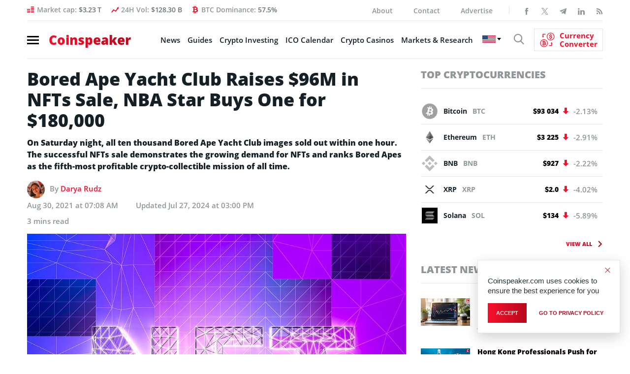

--- FILE ---
content_type: text/html; charset=UTF-8
request_url: https://bs_f388b1d1.coinspeaker.care/
body_size: 225598
content:
<!--native_solaxy_ftr_rasies-x_march-->
<div class="clickout-container-row" data-row_id="1">
<meta charset="utf-8"/>
<meta content="width=device-width, initial-scale=1" name="viewport"/>
<div>
<style>

        @import url('https://fonts.googleapis.com/css2?family=Orbitron:wght@400;700;900&display=swap');
        
        @keyframes u-wl9lF9wNoEf1KNGuwPetYIqDmvnLgZ02_loadingAnim {

            0%,
            99% {
                opacity: 0;
            }

            100% {
                opacity: 1;
            }
        }

        .u-wl9lF9wNoEf1KNGuwPetYIqDmvnLgZ02_sticky-header {
            animation-name: u-wl9lF9wNoEf1KNGuwPetYIqDmvnLgZ02_loadingAnim !important;
            animation-duration: 0s !important;
            animation-iteration-count: 1 !important;
            animation-fill-mode: forwards !important;

            height: 72px !important;
            z-index: 999 !important;
            display: flex !important;
            justify-content: space-evenly !important;
            width: 100% !important;
            overflow:hidden !important;
            position: relative !important;
            background: black !important;
        }


        .u-wl9lF9wNoEf1KNGuwPetYIqDmvnLgZ02_svg-anim_wrap svg {
        all: initial !important;
        }

        .u-wl9lF9wNoEf1KNGuwPetYIqDmvnLgZ02_svg-anim2_wrap svg {
            all: initial !important;
        }

        .u-wl9lF9wNoEf1KNGuwPetYIqDmvnLgZ02_svg-anim_wrap {
            display: flex !important;
            position: relative !important;
            justify-content: center !important;
            margin-top: -20px !important;
        }

        .u-wl9lF9wNoEf1KNGuwPetYIqDmvnLgZ02_svg-anim_wrap {
            transform: scale(0.1) !important;
        }



        .u-wl9lF9wNoEf1KNGuwPetYIqDmvnLgZ02_svg-anim2_wrap {
            position: absolute !important;
            animation: u-wl9lF9wNoEf1KNGuwPetYIqDmvnLgZ02_move-diagonal 20s infinite both !important;
            transform: translate(200px, 200px) scale(0.5);
        }

        @keyframes u-wl9lF9wNoEf1KNGuwPetYIqDmvnLgZ02_move-diagonal {
            0% {
                transform: translate(200px, 200px) scale(0.5);
                opacity: 1;
            }
            50% {
                transform: translate(-300px, -300px) scale(0.5);
                opacity: 1;
            }

            55% {
                transform: translate(-300px, -300px) scale(0.5);
                opacity: 0;
            }

            100% {
                transform: translate(200px, 200px) scale(0.5);
                opacity: 0;
            }
        }



        .u-wl9lF9wNoEf1KNGuwPetYIqDmvnLgZ02_Anim-background {
            position: absolute !important;
            background: url("[data-uri]") !important;
            top: 0!important;
            width: 100%!important;
            height: 72px !important;
            z-index: -1!important; /* Push the video behind the content */
            margin-right: auto !important;
            margin-left: auto !important;
            left: 0 !important;
            right: 0 !important;
            overflow: hidden !important;
            opacity: 0.2 !important;
        }

        .u-wl9lF9wNoEf1KNGuwPetYIqDmvnLgZ02_Img-background {
            position: absolute !important;
            background: url("[data-uri]") !important;
            mask-image: linear-gradient(to right, rgba(255, 255, 255, 0.2) 1%, rgba(255, 255, 255, 1), rgba(255, 255, 255, 0.2) 99%) !important;
            background-size: cover !important;
            background-position: center !important;
            top: 0!important;
            width: 100%!important;
            height: 72px !important;
            z-index: -1!important; /* Push the video behind the content */
            margin-right: auto !important;
            margin-left: auto !important;
            left: 0 !important;
            right: 0 !important;
            overflow: hidden !important;
            opacity: 1 !important;
        }


        .u-wl9lF9wNoEf1KNGuwPetYIqDmvnLgZ02_img1-right-inner {
            right: 0 !important;
            display: flex !important;
            height: 80px !important;
            animation: u-wl9lF9wNoEf1KNGuwPetYIqDmvnLgZ02_img1-right-inner-Anim 10s linear normal infinite !important;
            opacity: 1 !important;
        }

        @keyframes u-wl9lF9wNoEf1KNGuwPetYIqDmvnLgZ02_img1-right-inner-Anim {
            0% {
                transform: rotate(-360deg);
            }
            100% {
                transform:  rotate(360deg)
            }
        }


        .u-wl9lF9wNoEf1KNGuwPetYIqDmvnLgZ02_outer_wrap {
            display: flex !important;
            align-items: center !important;
            justify-content: space-between !important;
            padding: 0 !important;
            width:100% !important;
            z-index: 10 !important;
        }

        .u-wl9lF9wNoEf1KNGuwPetYIqDmvnLgZ02_inside_wrap {
            display: flex !important;
            align-items: center !important;
            gap: 40px !important;
            justify-content: center !important;
            height: 100% !important;
            width:100% !important;
            max-width: 1450px !important;
            margin: auto !important;

        }


        .u-wl9lF9wNoEf1KNGuwPetYIqDmvnLgZ02_img2-left-outer {
            display: flex !important;
            height: 100px !important;
            margin-top: 20px !important;
            animation: u-wl9lF9wNoEf1KNGuwPetYIqDmvnLgZ02_img2-left-outer-Anim 0.5s linear infinite !important;
        }

        @keyframes u-wl9lF9wNoEf1KNGuwPetYIqDmvnLgZ02_img2-left-outer-Anim {
            0% {
                transform: translatey(1px) rotate(3deg);
            }
            50% {
                transform: translatey(-1px) rotate(-3deg);
            }
            100% {
                transform:  translatey(1px) rotate(3deg)
            }
        }


        .u-wl9lF9wNoEf1KNGuwPetYIqDmvnLgZ02_img2-left-inner {
            height: 90px !important;
            margin-top: 30px !important;
            animation: u-wl9lF9wNoEf1KNGuwPetYIqDmvnLgZ02_img2-Left-Anim 500ms ease 0s 1 normal forwards,
            u-wl9lF9wNoEf1KNGuwPetYIqDmvnLgZ02_img2-1-Left-Anim 2s infinite ease-in-out normal forwards !important;
            opacity: 0;
        }


        @keyframes u-wl9lF9wNoEf1KNGuwPetYIqDmvnLgZ02_img2-Left-Anim {
            0% {
                opacity: 0;
                transform: translateY(-100px);
            }

            100% {
                opacity: 1;
                transform: translateY(0);
            }
        }


        @keyframes u-wl9lF9wNoEf1KNGuwPetYIqDmvnLgZ02_img2-1-Left-Anim {

            0% {
                transform: translateY(0) scale(1);
            }
            50% {
                transform: translateY(-20px) scale(1.05); /* Rise up and slightly grow */
            }
            100% {
                transform: translateY(0) scale(1); /* Return to original position */
            }
        }



        .u-wl9lF9wNoEf1KNGuwPetYIqDmvnLgZ02_text-wrap {
            position: relative !important;
            display: flex !important;
            justify-content: center !important;
            align-items: center !important;
            gap: 40px !important;
            width: 100% !important;
        }


        .u-wl9lF9wNoEf1KNGuwPetYIqDmvnLgZ02_logo_desk {
            height: 60px !important;
            animation: u-wl9lF9wNoEf1KNGuwPetYIqDmvnLgZ02_logoAnim 1s ease-in normal forwards !important;
        }

        .u-wl9lF9wNoEf1KNGuwPetYIqDmvnLgZ02_logo_mob {
            display: none !important;
        }


         .u-wl9lF9wNoEf1KNGuwPetYIqDmvnLgZ02_text1:not([style="all: revert"]) {

            text-align: center !important;
            font-family: 'Orbitron', sans-serif !important;
            text-transform: uppercase !important;
            font-weight:700 !important;
             font-size: clamp(14px, 2vw, 22px) !important;
            line-height: 1.1 !important;
            text-decoration: none !important;
            z-index: 10 !important;
            letter-spacing: 1px !important;
            opacity: 0;
            color: #fff !important;
            text-shadow: #000 0.1em 0.1em 0.1em !important;
            width: 100% !important;
            max-width: 750px !important;
            position: absolute !important;
            margin-left: auto !important;
            margin-right: auto !important;
            left: 0 !important;
            right:0 !important;
            animation: u-wl9lF9wNoEf1KNGuwPetYIqDmvnLgZ02_fadeInOut1 10s infinite !important;

        }

         .u-wl9lF9wNoEf1KNGuwPetYIqDmvnLgZ02_text2:not([style="all: revert"]) {
            text-align: center !important;
            font-family: 'Orbitron', sans-serif !important;
            text-transform: uppercase !important;
            font-weight:700 !important;
             font-size: clamp(16px, 2vw, 24px) !important;
             line-height: 1.1 !important;
            text-decoration: none !important;
            z-index: 10 !important;
            letter-spacing: 1px !important;
            opacity: 0;
            color: #fff !important;
            text-shadow: #000 0.1em 0.1em 0.1em !important;
            width: 100% !important;
            max-width: 800px !important;
            position: absolute !important;
            margin-left: auto !important;
            margin-right: auto !important;
            left: 0 !important;
            right:0 !important;
            animation: u-wl9lF9wNoEf1KNGuwPetYIqDmvnLgZ02_fadeInOut2 10s infinite !important;

        }


        @keyframes u-wl9lF9wNoEf1KNGuwPetYIqDmvnLgZ02_fadeInOut1 {
            0% {
                opacity: 0;
                transform: scale(0);
            }
            10% {
                opacity: 1;
                transform: scale(1);
            }
            40% {
                opacity: 1;
                transform: scale(1);
            }
            50% {
                opacity: 0;
                transform: scale(0);
            }
            100% {
                opacity: 0;
                transform: scale(0);
            }
        }

        @keyframes u-wl9lF9wNoEf1KNGuwPetYIqDmvnLgZ02_fadeInOut2 {
            50% {
                opacity: 0;
                transform: scale(0);
            }
            60% {
                opacity: 1;
                transform: scale(1);
            }
            90% {
                opacity: 1;
                transform: scale(1);
            }
            100% {
                opacity: 0;
                transform: scale(0);
            }
        }



         .u-wl9lF9wNoEf1KNGuwPetYIqDmvnLgZ02_sticky-button {
            display: flex !important;
            z-index: 13 !important;
        }


         .u-wl9lF9wNoEf1KNGuwPetYIqDmvnLgZ02_sticky-button a {
            padding: 10px !important;
             background: linear-gradient(180deg, #ffa07a, #ff8c00 48%, #ff9900) !important;
            text-align: center!important;
            font-family: 'Orbitron', sans-serif !important;
            border-radius: 80px !important;
             font-size: clamp(14px, 2vw, 18px) !important;
             line-height: 1 !important;
            font-weight: 700!important;
            text-transform: uppercase!important;
            color: #000 !important;
            max-width: 200px !important;
            white-space: nowrap !important;
            text-decoration: none !important;
            animation: u-wl9lF9wNoEf1KNGuwPetYIqDmvnLgZ02_pulse 2s infinite !important;
            z-index: 13 !important;
            border: #000 2px solid !important;

        }


        .u-wl9lF9wNoEf1KNGuwPetYIqDmvnLgZ02_sticky-button a:hover {
            transform: scale(1.1) !important;
        }


        @keyframes u-wl9lF9wNoEf1KNGuwPetYIqDmvnLgZ02_pulse {
            0% {
                box-shadow: 0 0 0 0 rgb(255, 153, 0);
            }
            70% {
                box-shadow: 0 0 0 10px rgba(88, 120, 243, 0);
            }
            100% {
                box-shadow: 0 0 0 50px rgba(88, 120, 243, 0);
            }
        }


        @keyframes u-wl9lF9wNoEf1KNGuwPetYIqDmvnLgZ02_animate {

            0%{
                transform: translateY(-1000px) rotate(720deg);
                opacity: 1;
                border-radius: 0;
            }

            100%{
                opacity: 1;
                transform: translateY(0) rotate(0deg);
                border-radius: 50%;
            }

        }


         .u-wl9lF9wNoEf1KNGuwPetYIqDmvnLgZ02_ad_text_outer {
            position: absolute !important;
            left:2px !important;
            top:2px !important;
            z-index:10 !important;
        }

        .u-wl9lF9wNoEf1KNGuwPetYIqDmvnLgZ02_ad_text {
            color: #afacac !important;
            font-size:12px !important;
            font-family: Arial, Helvetica, sans-serif !important;
        }

        .u-wl9lF9wNoEf1KNGuwPetYIqDmvnLgZ02_sticky-header .u-wl9lF9wNoEf1KNGuwPetYIqDmvnLgZ02_sticky-close {
            position: absolute !important;
            right:2px !important;
            top:2px !important;
            z-index: 999 !important;
            background: grey !important;
        }


         .u-wl9lF9wNoEf1KNGuwPetYIqDmvnLgZ02_sticky-close .u-wl9lF9wNoEf1KNGuwPetYIqDmvnLgZ02_close-link {
            background: url("[data-uri]") !important;
            width: 16px !important;
            height: 16px !important;
            display: block !important;
            cursor: pointer !important;
            filter: invert(30%) !important;
        }

        .u-wl9lF9wNoEf1KNGuwPetYIqDmvnLgZ02_invis_btn {
            width: 100% !important;
            height: 100% !important;
            background: transparent !important;
            position: absolute !important;
            cursor: pointer !important;
            z-index: 12 !important;
        }

        .u-wl9lF9wNoEf1KNGuwPetYIqDmvnLgZ02_invis_btn:hover {
            background: rgba(0, 170, 1, 0.02) !important;
        }


        @media screen and (max-width: 1761px) {


             .u-wl9lF9wNoEf1KNGuwPetYIqDmvnLgZ02_inside_wrap {
                justify-content: center !important;
            }

        }



        @media screen and (max-width: 1250px) {


            .u-wl9lF9wNoEf1KNGuwPetYIqDmvnLgZ02_sticky-button a {
                width: 100% !important;
            }

            .u-wl9lF9wNoEf1KNGuwPetYIqDmvnLgZ02_text-wrap {
                gap: 20px !important;
            }

             .u-wl9lF9wNoEf1KNGuwPetYIqDmvnLgZ02_inside_wrap {
                gap: 20px !important;
            }

        }


        @media screen and (max-width: 1159px) {


            .u-wl9lF9wNoEf1KNGuwPetYIqDmvnLgZ02_logo_desk {
                height: 40px !important;
            }


            .u-wl9lF9wNoEf1KNGuwPetYIqDmvnLgZ02_sticky-button a:not([style="all: revert"]) {
                font-size: clamp(12px, 2vw, 14px) !important;
            }

            .u-wl9lF9wNoEf1KNGuwPetYIqDmvnLgZ02_text1:not([style="all: revert"]) {
                font-size: clamp(12px, 2vw, 18px) !important;
            }

            .u-wl9lF9wNoEf1KNGuwPetYIqDmvnLgZ02_text2:not([style="all: revert"]) {
                font-size: clamp(12px, 2vw, 22px) !important;
            }

        }

        @media screen and (max-width: 969px) {

            .u-wl9lF9wNoEf1KNGuwPetYIqDmvnLgZ02_svg-anim_wrap {

                transform: scale(0.08) !important;
                margin-top: -10px !important;
                width: 70px !important;
            }

        }

        @media screen and (max-width: 876px) {

            .u-wl9lF9wNoEf1KNGuwPetYIqDmvnLgZ02_img2-left-outer {
                display: none !important;
            }

            .u-wl9lF9wNoEf1KNGuwPetYIqDmvnLgZ02_img1-right-inner {
                display: none !important;
            }

        }

        @media screen and (max-width: 784px) {


            .u-wl9lF9wNoEf1KNGuwPetYIqDmvnLgZ02_logo_desk {
                display: none !important;
            }

            .u-wl9lF9wNoEf1KNGuwPetYIqDmvnLgZ02_logo_mob {
                display: block !important;
                height: 40px !important;
            }

            .u-wl9lF9wNoEf1KNGuwPetYIqDmvnLgZ02_img2-left-inner  {
                height: 80px !important;
            }

            .u-wl9lF9wNoEf1KNGuwPetYIqDmvnLgZ02_sticky-button a:not([style="all: revert"]) {
                width: 100% !important;
                white-space: wrap !important;
                font-size: clamp(13px, 2vw, 16px) !important;
            }

            .u-wl9lF9wNoEf1KNGuwPetYIqDmvnLgZ02_text2:not([style="all: revert"]) {
                font-size: clamp(18px, 2vw, 22px) !important;
            }
            .u-wl9lF9wNoEf1KNGuwPetYIqDmvnLgZ02_text1:not([style="all: revert"]) {
                font-size: clamp(14px, 2vw, 18px) !important;
            }

        }



        @media screen and (max-width: 571px) {


             .u-wl9lF9wNoEf1KNGuwPetYIqDmvnLgZ02_inside_wrap {
                gap: 10px !important;
            }

             .u-wl9lF9wNoEf1KNGuwPetYIqDmvnLgZ02_outer_wrap {
                padding: 0 5px !important;
            }

            .u-wl9lF9wNoEf1KNGuwPetYIqDmvnLgZ02_logo_desk {
                display: none !important;
            }

            .u-wl9lF9wNoEf1KNGuwPetYIqDmvnLgZ02_svg-anim_wrap {
                margin-top: -20px !important;
            }

        }

        @media screen and (max-width: 510px) {


            .u-wl9lF9wNoEf1KNGuwPetYIqDmvnLgZ02_sticky-button a:not([style="all: revert"]) {
                font-size: clamp(13px, 2vw, 14px) !important;
            white-space: wrap !important;
            width: 100% !important;
            }

            .u-wl9lF9wNoEf1KNGuwPetYIqDmvnLgZ02_text2:not([style="all: revert"]) {
                font-size: clamp(14px, 2vw, 18px) !important;
            }
            .u-wl9lF9wNoEf1KNGuwPetYIqDmvnLgZ02_text1:not([style="all: revert"]) {
                font-size: clamp(13px, 2vw, 16px) !important;
            }

        }

        @media screen and (max-width: 461px) {

            .u-wl9lF9wNoEf1KNGuwPetYIqDmvnLgZ02_logo_mob {
                display: none !important;
            }

        }

        @media screen and (max-width: 398px) {

            .u-wl9lF9wNoEf1KNGuwPetYIqDmvnLgZ02_text2:not([style="all: revert"]) {
                font-size: clamp(13px, 2vw, 18px) !important;
            }
            .u-wl9lF9wNoEf1KNGuwPetYIqDmvnLgZ02_text1:not([style="all: revert"]) {
                font-size: clamp(11px, 2vw, 16px) !important;
            }

            .u-wl9lF9wNoEf1KNGuwPetYIqDmvnLgZ02_img2-left-inner {
                height: 65px !important;
            }

            .u-wl9lF9wNoEf1KNGuwPetYIqDmvnLgZ02_sticky-button a:not([style="all: revert"]) {
                font-size: clamp(11px, 2vw, 14px) !important;
            }

        }

        @media screen and (max-width: 350px) {

            .u-wl9lF9wNoEf1KNGuwPetYIqDmvnLgZ02_text2:not([style="all: revert"]) {
                font-size: clamp(11px, 2vw, 18px) !important;
            }
            .u-wl9lF9wNoEf1KNGuwPetYIqDmvnLgZ02_text1:not([style="all: revert"]) {
                font-size: clamp(10px, 2vw, 16px) !important;
            }

            .u-wl9lF9wNoEf1KNGuwPetYIqDmvnLgZ02_sticky-button a:not([style="all: revert"]) {
                font-size: clamp(9px, 2vw, 14px) !important;
            }

            .u-wl9lF9wNoEf1KNGuwPetYIqDmvnLgZ02_svg-anim_wrap {
                transform: scale(0.07) !important;
            }

        }


    </style>
<div class="u-wl9lF9wNoEf1KNGuwPetYIqDmvnLgZ02_sticky-header" style="opacity:0;">
<a class="u-wl9lF9wNoEf1KNGuwPetYIqDmvnLgZ02_invis_btn" href="https://coinspeaker.care/click-native/Solaxy_English_solaxy?nbop=[base64]%3D%3D" rel="noopener sponsored" target="_blank"></a>
<div class="u-wl9lF9wNoEf1KNGuwPetYIqDmvnLgZ02_Img-background"></div>
<div class="u-wl9lF9wNoEf1KNGuwPetYIqDmvnLgZ02_Anim-background"></div>
<div class="u-wl9lF9wNoEf1KNGuwPetYIqDmvnLgZ02_ad_text_outer">
<span class="u-wl9lF9wNoEf1KNGuwPetYIqDmvnLgZ02_ad_text" data-translate="ad">Ad</span>
</div>
<div class="u-wl9lF9wNoEf1KNGuwPetYIqDmvnLgZ02_outer_wrap">
<img class="u-wl9lF9wNoEf1KNGuwPetYIqDmvnLgZ02_img2-left-outer" src="[data-uri]"/>
<div class="u-wl9lF9wNoEf1KNGuwPetYIqDmvnLgZ02_inside_wrap">
<img class="u-wl9lF9wNoEf1KNGuwPetYIqDmvnLgZ02_img2-left-inner" src="[data-uri]"/>
<img alt="solaxy logo mobile" class="u-wl9lF9wNoEf1KNGuwPetYIqDmvnLgZ02_logo_mob" src="[data-uri]"/>
<img alt="solaxy logo desktop" class="u-wl9lF9wNoEf1KNGuwPetYIqDmvnLgZ02_logo_desk" src="[data-uri]"/>
<div class="u-wl9lF9wNoEf1KNGuwPetYIqDmvnLgZ02_text-wrap">
<a class="u-wl9lF9wNoEf1KNGuwPetYIqDmvnLgZ02_text1" data-translate="text1" href="https://coinspeaker.care/click-native/Solaxy_English_solaxy?nbop=[base64]%3D%3D" rel="noopener sponsored" target="_blank">The first ever Solana Layer 2 Presale Solaxy </a>
<a class="u-wl9lF9wNoEf1KNGuwPetYIqDmvnLgZ02_text2" data-translate="text2" href="https://coinspeaker.care/click-native/Solaxy_English_solaxy?nbop=[base64]%3D%3D" rel="noopener sponsored" target="_blank">Presale Raises  <span style="color: #ACDD25;"><br/> $30 million</span></a>
</div>
<div class="u-wl9lF9wNoEf1KNGuwPetYIqDmvnLgZ02_sticky-button">
<a data-translate="ctaText" href="https://coinspeaker.care/click-native/Solaxy_English_solaxy?nbop=[base64]%3D%3D" rel="noopener sponsored" target="_blank">Buy $SOLX </a>
</div>
<div class="u-wl9lF9wNoEf1KNGuwPetYIqDmvnLgZ02_svg-anim_wrap">
<?xml version="1.0" encoding="UTF-8" standalone="no"?>
<!-- Created with Keyshape -->
<svg height="72" shape-rendering="geometricPrecision" style="white-space: pre;" text-rendering="geometricPrecision" viewbox="0 0 150 72" width="150" xmlns="http://www.w3.org/2000/svg" xmlns:xlink="http://www.w3.org/1999/xlink">
<style>
                @keyframes a0_t { 0% { transform: translate(75px,36px) rotate(0deg) scale(1,1) translate(-9.5475px,-6.2402px); } 33.3333% { transform: translate(75px,36px) rotate(0deg) scale(1,1) translate(-9.5475px,-6.2402px); } 40.8333% { transform: translate(75px,36px) rotate(365.585413deg) scale(6.674503,6.674503) translate(-9.5475px,-6.2402px); } 58.3333% { transform: translate(75px,36px) rotate(365.585413deg) scale(6.674503,6.674503) translate(-9.5475px,-6.2402px); } 66.6666% { transform: translate(75px,36px) rotate(365.585413deg) scale(18.138192,18.770127) translate(-9.5475px,-6.2402px); } 100% { transform: translate(75px,36px) rotate(365.585413deg) scale(18.138192,18.770127) translate(-9.5475px,-6.2402px); } }
                @keyframes a0_o { 0% { opacity: 0; } 33.3333% { opacity: 0; } 40.8333% { opacity: 1; } 58.3333% { opacity: 1; } 66.6667% { opacity: 0; } 100% { opacity: 0; } }
                @keyframes a1_t { 0% { transform: translate(75px,36px) rotate(0deg) scale(1,1) translate(-9.5475px,-6.2402px); } 7.5% { transform: translate(75px,36px) rotate(365.585413deg) scale(6.674503,6.674503) translate(-9.5475px,-6.2402px); } 25% { transform: translate(75px,36px) rotate(365.585413deg) scale(6.674503,6.674503) translate(-9.5475px,-6.2402px); } 33.3333% { transform: translate(75px,36px) rotate(365.585413deg) scale(18.138192,18.770127) translate(-9.5475px,-6.2402px); } 100% { transform: translate(75px,36px) rotate(365.585413deg) scale(18.138192,18.770127) translate(-9.5475px,-6.2402px); } }
                @keyframes a1_o { 0% { opacity: 0; } 7.5% { opacity: 1; } 25% { opacity: 1; } 33.3333% { opacity: 0; } 100% { opacity: 0; } }
                @keyframes a2_t { 0% { transform: translate(75px,36px) rotate(0deg) scale(1,1) translate(-9.5475px,-6.2402px); } 66.6666% { transform: translate(75px,36px) rotate(0deg) scale(1,1) translate(-9.5475px,-6.2402px); } 74.1666% { transform: translate(75px,36px) rotate(365.585413deg) scale(6.674503,6.674503) translate(-9.5475px,-6.2402px); } 91.6666% { transform: translate(75px,36px) rotate(365.585413deg) scale(6.674503,6.674503) translate(-9.5475px,-6.2402px); } 100% { transform: translate(75px,36px) rotate(365.585413deg) scale(18.138192,18.770127) translate(-9.5475px,-6.2402px); } }
                @keyframes a2_o { 0% { opacity: 0; } 66.6667% { opacity: 0; } 74.1667% { opacity: 1; } 91.6667% { opacity: 1; } 100% { opacity: 0; } }
            </style>
<image style="animation: 12s linear infinite both a0_t, 12s linear infinite both a0_o; transform-origin: center center !important;" xlink:href="[data-uri]"/>
<image height="12.4804" opacity="0" preserveaspectratio="none" style="animation: 12s linear infinite both a1_t, 12s linear infinite both a1_o; transform-origin: center center !important;" transform="translate(75,36) translate(-9.5475,-6.2402)" width="19.095" xlink:href="[data-uri]"/>
<image style="animation: 12s linear infinite both a2_t, 12s linear infinite both a2_o; transform-origin: center center !important;" xlink:href="[data-uri]"/>
</svg>
</div>
<div class="u-wl9lF9wNoEf1KNGuwPetYIqDmvnLgZ02_svg-anim2_wrap">
<svg height="50" viewbox="0 0 50 50" width="50" xmlns="http://www.w3.org/2000/svg" xmlns:xlink="http://www.w3.org/1999/xlink"><style>
        @keyframes a0_x { 0% { transform: translate(-18.5px,67px) scaleX(-1) translate(-72.5px,-65px); } 60% { transform: translate(-18.5px,64px) scaleX(-1) translate(-72.5px,-65px); } 100% { transform: translate(-18.5px,67px) scaleX(-1) translate(-72.5px,-65px); } }
    </style><image height="52" preserveaspectratio="none" style="animation: .5s linear infinite both a0_x;" transform="translate(-18.5,67) scale(-1,1) translate(-72.5,-65)" width="58" xlink:href="[data-uri]"/></svg>
</div>
</div>
<img class="u-wl9lF9wNoEf1KNGuwPetYIqDmvnLgZ02_img1-right-inner" src="[data-uri]"/>
</div>
<div class="u-wl9lF9wNoEf1KNGuwPetYIqDmvnLgZ02_sticky-close">
<span class="u-wl9lF9wNoEf1KNGuwPetYIqDmvnLgZ02_close-link" data-container-action="close"></span>
</div>
</div>
<div class="clickout-container-translations"><!--
text1.en =  The first ever Solana Layer 2 Presale Solaxy 
text2.en =  Presale Raises <span style="color: #ACDD25;"><br>$33 million</span> 
ctaText.en =  Buy $SOLX 
text1.tr =  İlk Solana Layer 2 Ön Satışı Solaxy 
text2.tr =  Ön Satışı <span style="color: #ACDD25;"><br>33 milyon dolar</span> topladı 
ctaText.tr =  $SOLX Satın Al 
text1.de =  Der allererste Solana Layer 2-Vorverkauf Solaxy 
text2.de =  Vorverkauf erhebt <span style="color: #ACDD25;"><br>33 Millionen Dollar</span> erhoben 
ctaText.de =  $SOLX kaufen 
text1.es =  La primera preventa de Solana de Capa 2 Solaxy 
text2.es =  La preventa de recauda <span style="color: #ACDD25;"><br>33 millones</span> de dólares 
ctaText.es =  Comprar $SOLX 
text1.fr =  La toute première prévente Solaxy Solana Layer 2 
text2.fr =  La Prévente Lève <span style="color: #ACDD25;"><br>33 Millions de Dollars</span> 
ctaText.fr =  Acheter $SOLX 
text1.nl =  De eerste Solana Layer 2 Presale Solaxy 
text2.nl =  Presale Haalt <span style="color: #ACDD25;"><br>$33 miljoen op</span> 
ctaText.nl = Koop $SOLX 
text1.hu = Solaxy: A legelső Layer 2-es Solana előértékesítés 
text2.hu = A előértékesítése elérte az <span style="color: #ACDD25;"><br>33 millió dollárt</span> 
ctaText.hu =  $SOLX vásárlás 
text1.pt = A primeira pré-venda de Layer 2 na Solana de todos os tempos: Solaxy. 
text2.pt = A pré-venda de arrecadou de <span style="color: #ACDD25;"><br>33 milhões de dólares</span> 
ctaText.pt =  Compre $SOLX 
text1.sk =  Vôbec prvý predpredaj Solany Layer 2 –⁠⁠⁠⁠⁠⁠ Solaxy 
text2.sk =  Predpredaj tokenu vyzbieral <span style="color: #ACDD25;"><br>33 milióna dolárov</span> 
ctaText.sk =  Kúpiť $SOLX 
text1.pl =  Pierwsza przedsprzedaż Solana Layer 2 Solaxy 
text2.pl =  W przedsprzedaży zebrano <span style="color: #ACDD25;"><br>33 mln $</span> 
ctaText.pl =  Kup $SOLX 
text1.cs =  Vůbec první předprodej Solana Layer 2 Solaxy 
text2.cs =  Předprodej již vybral <span style="color: #ACDD25;"><br>33 mil. dolarů</span> 
ctaText.cs = Koupit $SOLX 
text1.it =  La prima presale layer-2 Solaxy su Solana 
text2.it =  la prevendita supera i <span style="color: #ACDD25;"><br>33 milioni di dollari</span> 
ctaText.it =  Compra $SOLX 
text1.ko =  최초의 솔라나 레이어2 사전판매, 솔락시 
text2.ko =  타 사전판매 모금액 3300만 달러 돌파 
ctaText.ko = $SOLX 구매하기 
text1.ja =  史上初となるソラナレイヤー2のプレセール・Solaxy 
text2.ja =  24時間で3300万ドルを集め爆発的人気 
ctaText.ja = $SOLXを買う 
text1.id =  Solaxy Presale Solana Layer 2 yang Ada Pertama Kali 
text2.id =  Presale Raises <span style="color: #ACDD25;"><br>$33 million</span> 
ctaText.id = Beli $SOLX 
text1.zh = The first ever Solana Layer 2 Presale Solaxy 
text2.zh = Presale Raises <span style="color: #ACDD25;"><br>$33 million</span> 
ctaText.zh = Buy $SOLX 
text1.ru = Solaxy – предпродажа первого токена Layer 2 на Solana 
text2.ru = Предпродажа собрала <span style="color: #ACDD25;"><br>$33 млн</span> 
ctaText.ru = Купить SOLX 
text1.uk =  The first ever Solana Layer 2 Presale Solaxy 
text2.uk =  Presale Raises <span style="color: #ACDD25;"><br>$33 million</span> 
ctaText.uk =  Buy $SOLX 
text1.ar =  The first ever Solana Layer 2 Presale Solaxy 
text2.ar =  Presale Raises <span style="color: #ACDD25;"><br>$33 million</span> 
ctaText.ar =  Buy $SOLX 
text1.vi = Solaxy Presale Solana Layer 2 đầu tiên 
text2.vi = vượt mốc <span style="color: #ACDD25;">33 triệu đô</span> 
ctaText.vi = Mua $SOLX 
text1.bg = Първата предварителна продажба на Solana Layer 2 Solaxy 
text2.bg = Pretprodaja prikuplja <span style="color: #ACDD25;">33 milijuna</span> 
ctaText.bg = Купете $SOLX 
text1.el = Το πρώτο Solana Layer 2 στον κόσμο Προπώληση Solaxy 
text2.el = Η προπώληση συγκεντρώνει <span style="color: #ACDD25;">33 εκατομμύρια δολάρια</span> 
ctaText.el = Αγορά $SOLX 
text1.ro = The first ever Solana Layer 2 Presale Solaxy 
text2.ro = Presale Raises <span style="color: #ACDD25;">$33 million</span> 
ctaText.ro =  Buy $SOLX 
text1.th = พบกับ Solaxy พรีเซลของ Solana Layer 2 ครั้งแรก 
text2.th = ช่วงพรีเซลของ ระดมทุนได้แล้ว <span style="color: #ACDD25;">33 ล้านดอลลาร์</span> 
ctaText.th = ซื้อ $SOLX 
text1.sl = Solaxy - Prva predprodaja na Layer 2 Solana  
text2.sl = Predprodaja zbrala <span style="color: #ACDD25;"><br>33 milijonov dolarjev</span> 
ctaText.sl = Kupite $SOLX 
text1.nb =  The first ever Solana Layer 2 Presale Solaxy 
text2.nb =  Presale Raises <span style="color: #ACDD25;">$33 million</span> 
ctaText.nb =  Buy $SOLX 
text1.sv =  The first ever Solana Layer 2 Presale Solaxy 
text2.sv =  Presale Raises <span style="color: #ACDD25;">$33 million</span> 
ctaText.sv =  Buy $SOLX 
text1.da =  Den første Solana Layer 2 Præ-salg: Solaxy 
text2.da =  Forudsalget rejser <span style="color: #ACDD25;">33 millioner dollars</span> 
ctaText.da =  Køb $SOLX 
text1.fi =  The first ever Solana Layer 2 Presale Solaxy 
text2.fi =  Presale Raises <span style="color: #ACDD25;">$33 million</span> 
ctaText.fi =  Buy $SOLX 
text1.lt =  The first ever Solana Layer 2 Presale Solaxy 
text2.lt =  Presale Raises <span style="color: #ACDD25;">$33 million</span> 
ctaText.lt =  Buy $SOLX 
text1.et =  The first ever Solana Layer 2 Presale Solaxy 
text2.et =  Presale Raises <span style="color: #ACDD25;">$33 million</span> 
ctaText.et =  Buy $SOLX 
text1.fa =  The first ever Solana Layer 2 Presale Solaxy 
text2.fa =  Presale Raises <span style="color: #ACDD25;">$33 million</span> 
ctaText.fa =  Buy $SOLX
-->
</div>
<div class="clickout-container-config" data-position="bottom" data-type="banner"></div>
</div>
</div><div class="clickout-config" data-lang="en" data-style="" data-type="regular-native-box"></div><!-- Segment Pixel - ALLPAGES_REM - DO NOT MODIFY -->
<script src="https://secure.adnxs.com/seg?add=32385323&t=1" type="text/javascript"></script>
<!-- End of Segment Pixel -->
